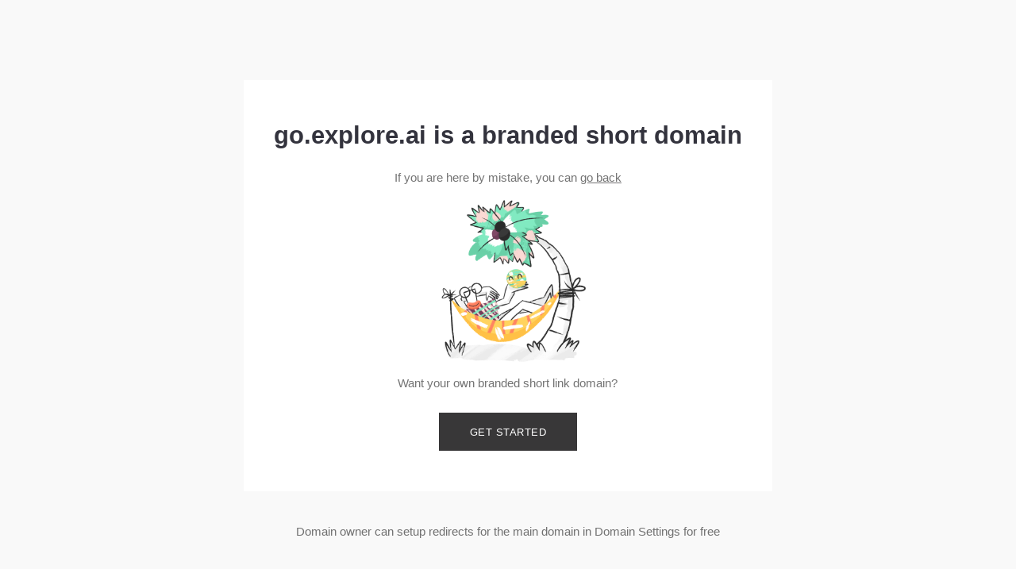

--- FILE ---
content_type: text/html; charset=utf-8
request_url: https://go.explore.ai/
body_size: 1435
content:
<!DOCTYPE html>
<html>

<head>
    <title>go.explore.ai is a custom short domain</title>
    <link rel="preconnect" href="https://d2te5kruq0pvbl.cloudfront.net">
        <meta name="viewport" content="width=device-width, initial-scale=1"/>
    
    <link rel="shortcut icon" href="data:image/x-icon;," type="image/x-icon"> 
    
    <style type="text/css">
        html,body,div,span,applet,object,iframe,h1,h2,h3,h4,h5,h6,p,blockquote,pre,a,abbr,acronym,address,big,cite,code,del,dfn,em,img,ins,kbd,q,s,samp,small,strike,strong,sub,sup,tt,var,b,u,i,center,dl,dt,dd,ol,ul,li,fieldset,form,label,legend,table,caption,tbody,tfoot,thead,tr,th,td,article,aside,canvas,details,embed,figure,figcaption,footer,header,hgroup,menu,nav,output,ruby,section,summary,time,mark,audio,video{margin:0;padding:0;border:0;font-size:100%;font:inherit;vertical-align:baseline}article,aside,details,figcaption,figure,footer,header,hgroup,menu,nav,section{display:block}body{line-height:1}ol,ul{list-style:none}blockquote,q{quotes:none}blockquote:before,blockquote:after,q:before,q:after{content:'';content:none}table{border-collapse:collapse;border-spacing:0}
       * {
           box-sizing: border-box;
       }
       html {
           min-height: 100%;
           font-size: clamp(12px, 1.19791vw, 21px);
       }
       body {
           --default-line-height: 1.56rem;
           min-height: 100vh;
           background-color: #f9f9f9;
           display: grid;
           grid-template-rows: 1fr auto 1fr;
           font-family: Avenir, Montserrat, Corbel, 'URW Gothic', source-sans-pro, sans-serif;
           align-items: center;
           color: rgba(56, 55, 56, 0.7);
           line-height: var(--default-line-height);
       }
       a {
           color: rgba(56, 55, 56, 0.7);
       }
       h1 {
           color: rgba(51,51,61,1);
           font-weight: 600;
           font-size: 2rem;
           line-height: 2.47rem;
           text-align: center;
       }
       .subtitle {
           margin-top: 1.7708vw;
           text-align: center;
       }
       .content {
           background-color: #fff;
           width: 52.08%;
           max-width: calc(100% - 16px);
           display: flex;
           flex-direction: column;
           align-items: center;
           padding: 7.08vmin 4.84375vmin;
           box-sizing: border-box;
           justify-self: center;
       }
       .content.fraud-content {
           padding-top: 5vmin;
       }
       .fraud-content .subtitle {
           margin-top: 16px;
       }
       h1.fraud {
           margin-top: 9px;
       }
       .main_image {
           margin-top: 0.364583vw;
           width: 24.11vmax;
       }
       .content_footer {
           text-align: center;
       }
       a.button {
           margin-top: 2.08333vmax;
           display: inline-block;
           background-color: #383738;
           color: #fff;
           padding: 1.3541vmax 3.0208vmax;
           text-decoration: none;
           display: flex;
           align-items: center;
           justify-content: center;
           letter-spacing: 0.5px;
           font-size: 0.85714rem;
           line-height: 0.85714rem;
           text-transform: uppercase;
       }
       button.button {
           margin-top: 2.08333vmax;
           display: inline-block;
           background-color: #383738;
           color: #fff;
           padding: 1.3541vmax 3.0208vmax;
           text-decoration: none;
           display: flex;
           align-items: center;
           justify-content: center;
           letter-spacing: 0.5px;
           font-size: 0.85714rem;
           line-height: 0.85714rem;
           text-transform: uppercase;
       }
       .fraud {
           color: #FE8161;
           font-weight: bold;
       }

       @media (max-width: 420px) {
           .content {
               width: calc(100% - 16px);
               margin: 8px;
           }
       }
    </style>

</head>

<body>
        
        <div></div>
        <div class="content">
            <h1>go.explore.ai is a branded short domain</h1>
            <p class="subtitle">If you are here by mistake, you can&nbsp;<a class="link"
                                                                                    href="javascript:history.back()">go back</a></p>
            <img class="main_image"
                    src="https://d2te5kruq0pvbl.cloudfront.net/redirector/branded_short_domain.png"
                    srcset="
                            https://d2te5kruq0pvbl.cloudfront.net/redirector/branded_short_domain.png 1x,
                            https://d2te5kruq0pvbl.cloudfront.net/redirector/branded_short_domain_2x.png 2x
                            "/>
            <h4 class="shortcmStart__text">Want your own branded short link domain?</h4>
            <a class="button" href="http://short.io/?utm_source=domain_blank_page" rel="nofollow">Get started</a>
        </div>
        <p class="content_footer">Domain owner can setup redirects for the main domain in Domain
            Settings for free</p>
</body>

</html>
